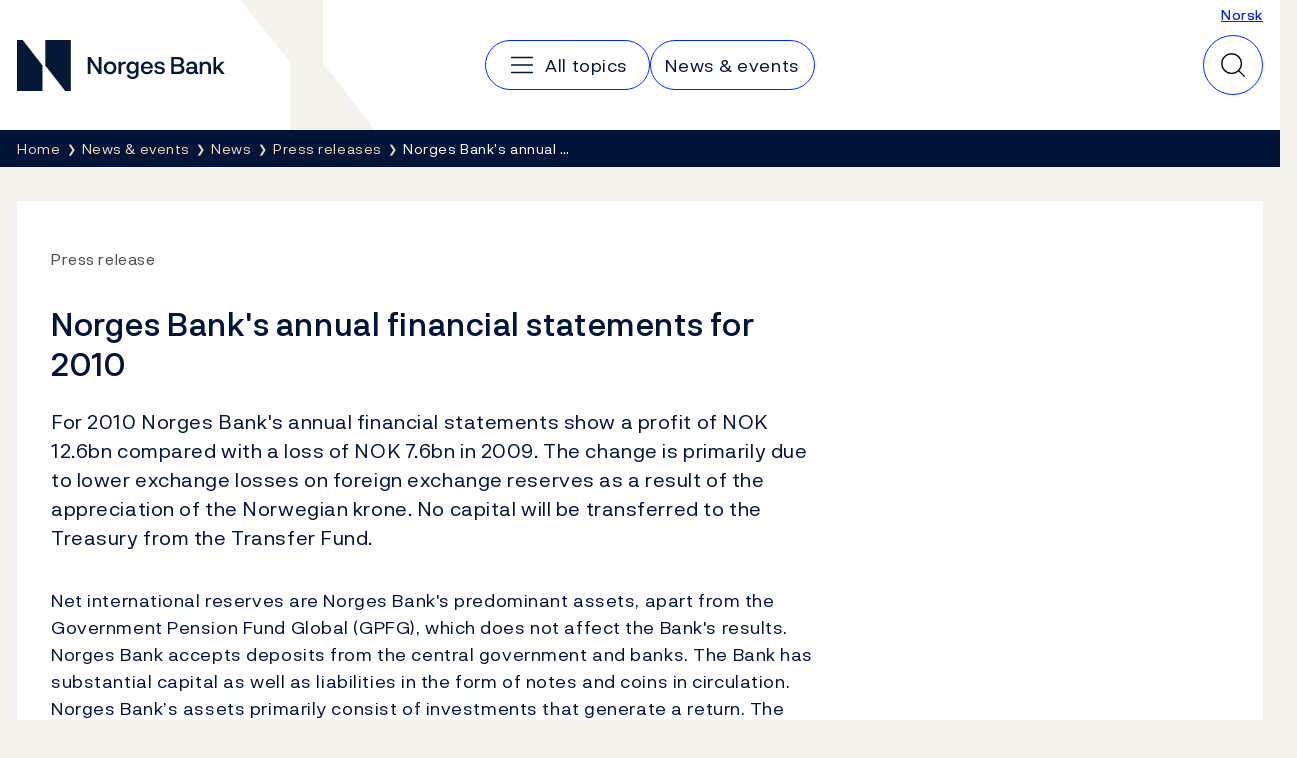

--- FILE ---
content_type: text/html; charset=utf-8
request_url: https://www.norges-bank.no/en/news-events/news/Press-releases/2011/Press-release-18-March-2011/
body_size: 7889
content:


<!DOCTYPE html>
<html lang="en" class="no-js">
    <head>
        <meta charset="utf-8">
        <meta http-equiv="X-UA-Compatible" content="IE=edge">

        

<meta charset="utf-8"/>
<meta name="robots" content="all">
<meta name="description" content="For 2010 Norges Bank&#x27;s annual financial statements show a profit of NOK 12.6bn compared with a loss of NOK 7.6bn in 2009. The change is primarily due to lower&#x2026;">
<meta name="viewport" content="width=device-width,height=device-height,shrink-to-fit=0">
<meta property="og:type" content="article">
<meta property="og:title" content="Norges Bank&#x27;s annual financial statements for 2010">
<meta property="og:description" content="For 2010 Norges Bank&#x27;s annual financial statements show a profit of NOK 12.6bn compared with a loss of NOK 7.6bn in 2009. The change is primarily due to lower&#x2026;">
<meta property="og:url" content="https://www.norges-bank.no/en/news-events/news/Press-releases/2011/Press-release-18-March-2011/">
<meta property="og:locale" content="en">
<meta property="og:locale:alternate" content="no">
<meta property="article:published_time" content="3/18/2011 10:00:00&#x202F;AM">

        
    <meta name="pageid" content="78105" />


        
    
        
    

    


        <title>Norges Bank&#x27;s annual financial statements for 2010</title>

        
    <script>(function (H) { H.className = H.className.replace(/\bno-js\b/, 'js') })(document.documentElement)</script>


        <link rel="preload" href="/Static/NorgesBank/Fonts/NorgesBank-Regular.woff2" as="font" type="font/woff2" crossOrigin="anonymous" />
        <link rel="preload" href="/Static/NorgesBank/Fonts/NorgesBank-Medium.woff2" as="font" type="font/woff2" crossOrigin="anonymous" />
        <link rel="preload" href="/Static/NorgesBank/Fonts/NorgesBank-Italic.woff2" as="font" type="font/woff2" crossOrigin="anonymous" />
        <link rel="preload" href="/Static/NorgesBank/Fonts/NorgesBank-Bold.woff2" as="font" type="font/woff2" crossOrigin="anonymous" />


<link href="/dist/norgesbank.a50c2a65.css" rel="stylesheet" />

<link rel="manifest" href="/Static/Favicons/site.webmanifest" />
<link rel="apple-touch-icon" sizes="180x180" href="/Static/Favicons/apple-touch-icon.png" />
<link rel="icon" type="image/png" sizes="32x32" href="/Static/Favicons/favicon-32x32.png" />
<link rel="icon" type="image/png" sizes="16x16" href="/Static/Favicons/favicon-16x16.png" />
<link rel="mask-icon" href="/Static/Favicons/safari-pinned-tab.svg" color="#051838" />
<meta name="msapplication-TileColor" content="#ffffff" />
<meta name="theme-color" content="#ffffff" />



        

<script>
    window.dataLayer = window.dataLayer || [];
    window.dataLayer = [{
        "gtm.whitelist": ['ga','google','ua','hjtc','cl','lcl'],
        "gtm.blacklist": ['html']
    }];
    
    function gtag(){ dataLayer.push(arguments); }
        
    gtag('consent', 'default', {
        'ad_storage': 'denied',
        'ad_user_data': 'denied',
        'ad_personalization': 'denied',
        'analytics_storage': 'denied',
        'wait_for_update': 500
    });

    gtag('set', 'ads_data_redaction', true);
</script>
<script>
    (function (w, d, s, l, i) {
        w[l] = w[l] || []; w[l].push({
            'gtm.start': new Date().getTime(), event: 'gtm.js'
        }); var f = d.getElementsByTagName(s)[0],
            j = d.createElement(s), dl = l != 'dataLayer' ? '&l=' + l : ''; j.async = true; j.src =
                'https://www.googletagmanager.com/gtm.js?id=' + i + dl; f.parentNode.insertBefore(j, f);
    })(window, document, 'script', 'dataLayer', 'GTM-WMMCQPF');
</script>

        

<script async id="CookieConsent" src="https://policy.app.cookieinformation.com/uc.js" data-culture="EN" type="text/javascript" data-consent-sharing-iframe-placement="body" data-gcm-version="2.0"></script>

        
            <link href="https://www.norges-bank.no/aktuelt/nyheter/Pressemeldinger/2011/Pressemelding-18-mars-2011/" hreflang="no" rel="alternate" />
            <link href="https://www.norges-bank.no/en/news-events/news/Press-releases/2011/Press-release-18-March-2011/" hreflang="en" rel="alternate" />



        <link href="/dist/Article.9500a8ea.css" rel="stylesheet" />
<link href="/dist/Header.9353aafb.css" rel="stylesheet" />
<link href="/dist/QuickSearch.4a5251c8.css" rel="stylesheet" />
<link href="/dist/BreadCrumb.be297605.css" rel="stylesheet" />
<script nonce="13b19544-b4c1-4a3a-8606-ff76e9101a3f">
!function(T,l,y){var S=T.location,k="script",D="instrumentationKey",C="ingestionendpoint",I="disableExceptionTracking",E="ai.device.",b="toLowerCase",w="crossOrigin",N="POST",e="appInsightsSDK",t=y.name||"appInsights";(y.name||T[e])&&(T[e]=t);var n=T[t]||function(d){var g=!1,f=!1,m={initialize:!0,queue:[],sv:"5",version:2,config:d};function v(e,t){var n={},a="Browser";return n[E+"id"]=a[b](),n[E+"type"]=a,n["ai.operation.name"]=S&&S.pathname||"_unknown_",n["ai.internal.sdkVersion"]="javascript:snippet_"+(m.sv||m.version),{time:function(){var e=new Date;function t(e){var t=""+e;return 1===t.length&&(t="0"+t),t}return e.getUTCFullYear()+"-"+t(1+e.getUTCMonth())+"-"+t(e.getUTCDate())+"T"+t(e.getUTCHours())+":"+t(e.getUTCMinutes())+":"+t(e.getUTCSeconds())+"."+((e.getUTCMilliseconds()/1e3).toFixed(3)+"").slice(2,5)+"Z"}(),iKey:e,name:"Microsoft.ApplicationInsights."+e.replace(/-/g,"")+"."+t,sampleRate:100,tags:n,data:{baseData:{ver:2}}}}var h=d.url||y.src;if(h){function a(e){var t,n,a,i,r,o,s,c,u,p,l;g=!0,m.queue=[],f||(f=!0,t=h,s=function(){var e={},t=d.connectionString;if(t)for(var n=t.split(";"),a=0;a<n.length;a++){var i=n[a].split("=");2===i.length&&(e[i[0][b]()]=i[1])}if(!e[C]){var r=e.endpointsuffix,o=r?e.location:null;e[C]="https://"+(o?o+".":"")+"dc."+(r||"services.visualstudio.com")}return e}(),c=s[D]||d[D]||"",u=s[C],p=u?u+"/v2/track":d.endpointUrl,(l=[]).push((n="SDK LOAD Failure: Failed to load Application Insights SDK script (See stack for details)",a=t,i=p,(o=(r=v(c,"Exception")).data).baseType="ExceptionData",o.baseData.exceptions=[{typeName:"SDKLoadFailed",message:n.replace(/\./g,"-"),hasFullStack:!1,stack:n+"\nSnippet failed to load ["+a+"] -- Telemetry is disabled\nHelp Link: https://go.microsoft.com/fwlink/?linkid=2128109\nHost: "+(S&&S.pathname||"_unknown_")+"\nEndpoint: "+i,parsedStack:[]}],r)),l.push(function(e,t,n,a){var i=v(c,"Message"),r=i.data;r.baseType="MessageData";var o=r.baseData;return o.message='AI (Internal): 99 message:"'+("SDK LOAD Failure: Failed to load Application Insights SDK script (See stack for details) ("+n+")").replace(/\"/g,"")+'"',o.properties={endpoint:a},i}(0,0,t,p)),function(e,t){if(JSON){var n=T.fetch;if(n&&!y.useXhr)n(t,{method:N,body:JSON.stringify(e),mode:"cors"});else if(XMLHttpRequest){var a=new XMLHttpRequest;a.open(N,t),a.setRequestHeader("Content-type","application/json"),a.send(JSON.stringify(e))}}}(l,p))}function i(e,t){f||setTimeout(function(){!t&&m.core||a()},500)}var e=function(){var n=l.createElement(k);n.src=h;var e=y[w];return!e&&""!==e||"undefined"==n[w]||(n[w]=e),n.onload=i,n.onerror=a,n.onreadystatechange=function(e,t){"loaded"!==n.readyState&&"complete"!==n.readyState||i(0,t)},n}();y.ld<0?l.getElementsByTagName("head")[0].appendChild(e):setTimeout(function(){l.getElementsByTagName(k)[0].parentNode.appendChild(e)},y.ld||0)}try{m.cookie=l.cookie}catch(p){}function t(e){for(;e.length;)!function(t){m[t]=function(){var e=arguments;g||m.queue.push(function(){m[t].apply(m,e)})}}(e.pop())}var n="track",r="TrackPage",o="TrackEvent";t([n+"Event",n+"PageView",n+"Exception",n+"Trace",n+"DependencyData",n+"Metric",n+"PageViewPerformance","start"+r,"stop"+r,"start"+o,"stop"+o,"addTelemetryInitializer","setAuthenticatedUserContext","clearAuthenticatedUserContext","flush"]),m.SeverityLevel={Verbose:0,Information:1,Warning:2,Error:3,Critical:4};var s=(d.extensionConfig||{}).ApplicationInsightsAnalytics||{};if(!0!==d[I]&&!0!==s[I]){var c="onerror";t(["_"+c]);var u=T[c];T[c]=function(e,t,n,a,i){var r=u&&u(e,t,n,a,i);return!0!==r&&m["_"+c]({message:e,url:t,lineNumber:n,columnNumber:a,error:i}),r},d.autoExceptionInstrumented=!0}return m}(y.cfg);function a(){y.onInit&&y.onInit(n)}(T[t]=n).queue&&0===n.queue.length?(n.queue.push(a),n.trackPageView({})):a()}(window,document,{src: "https://js.monitor.azure.com/scripts/b/ai.2.gbl.min.js", crossOrigin: "anonymous", cfg: {disablePageUnloadEvents: ['unload'], instrumentationKey:'043fdb4a-7fcf-423e-9a5e-abf24c664350', disableCookiesUsage: false }});
</script>


        
        

        
        
    </head>
    <body>
    

<!-- Google Tag Manager (noscript) -->
<noscript>
    <iframe title="Google Tag Manager" src="https://www.googletagmanager.com/ns.html?id=GTM-WMMCQPF" height="0" width="0" class="hidden"></iframe>
</noscript>
<!-- End Google Tag Manager (noscript) -->

    <a class="skip-link no-print" href="#main-content">Skip to main content</a>

    





<header class="nb-global-head no-print">
    <div class="container">
        <h1 class="visually-hidden">Norges Bank</h1>
        <a href="/en/" id="logo" class="nb-global-head__logo">
            <span class="kbd-only-focus">
                <img src="/Static/NorgesBank/Vectors/norges-bank-logo.svg" alt="Norges Bank Home" width="252" height="45" />
            </span>
        </a>
        <div class="nb-global-head__content">
            <svg class="nb-global-head__illustration" aria-hidden="true" xmlns="http://www.w3.org/2000/svg" width="133" height="128" fill="none" viewBox="0 0 133 128">
                <path fill="#F5F2EB" d="m.533 0 48.948 61.886V128h83.203L81.721 61.886V0H.533Z" />
            </svg>

            <button type="button" id="mobileMenuToggler" class="mobile-menu-toggler" aria-expanded="false" aria-controls="mobileMenu" data-toggle aria-label="Main navigation">
                <svg xmlns="http://www.w3.org/2000/svg" width="30" height="30" fill="none" aria-hidden="true" viewBox="0 0 30 30">
                    <path stroke-linecap="round" stroke-linejoin="round" stroke-width="1.5" d="M4.688 15h20.625M4.688 7.5h20.625M4.688 22.5h20.625"></path>
                </svg>
            </button>
      
            <div class="nav-and-search" id="mobileMenu">
                <nav class="nav" aria-label="Main navigation">
                    <h2 class="visually-hidden">Main navigation</h2>
                        <a class="nav__item" href="/en/topics/">
                            <svg aria-hidden="true" width="30" height="30" viewBox="0 0 30 30" fill="none" xmlns="http://www.w3.org/2000/svg">
                                <path d="M4.6875 15H25.3125" stroke="currentColor" stroke-width="1.5" stroke-linecap="round" stroke-linejoin="round" />
                                <path d="M4.6875 7.5H25.3125" stroke="currentColor" stroke-width="1.5" stroke-linecap="round" stroke-linejoin="round" />
                                <path d="M4.6875 22.5H25.3125" stroke="currentColor" stroke-width="1.5" stroke-linecap="round" stroke-linejoin="round" />
                            </svg>
                            <span class="kbd-only-focus">All topics</span>
                        </a>
                        <a class="nav__item" href="/en/news-events/">
                            <span class="kbd-only-focus">News &amp; events</span>
                        </a>

                    <div class="utils small">
                            <a href="/aktuelt/nyheter/Pressemeldinger/2011/Pressemelding-18-mars-2011/">Norsk</a>
                    </div>
                </nav>
                <div class="utils">
                        <a href="/aktuelt/nyheter/Pressemeldinger/2011/Pressemelding-18-mars-2011/">Norsk</a>
                </div>
            </div>
                

<div class="nb-global-head__quick-search" id="epinova-node_911ad4ca-20bf-4c77-81e8-a94fcb003c3b"></div>

        </div>
    </div>
</header>


<main id="main-content" class="page-content">


    <nav class="breadcrumb no-print" aria-label="Breadcrumb">
        <div class="container">
            <h2 class="visually-hidden">Breadcrumb</h2>
            <ul class="list-inline breadcrumb__list">

                        <li>
                            <a href="/en/" title="Home">
                                <span class="kbd-only-focus">Home</span>
                            </a>
                        </li>
                        <li>
                            <a href="/en/news-events/" title="News &amp; events">
                                <span class="kbd-only-focus">News &amp; events</span>
                            </a>
                        </li>
                        <li>
                            <a href="/en/news-events/news/" title="News">
                                <span class="kbd-only-focus">News</span>
                            </a>
                        </li>
                        <li class="breadcrumb__item-visible-on-mobile">
                            <a href="/en/news-events/news/Press-releases/" title="Press releases">
                                <span class="kbd-only-focus">Press releases</span>
                            </a>
                        </li>
                    <li title="Norges Bank&#x27;s annual financial statements for 2010" class="breadcrumb__current">
                        <span class="kbd-only-focus">Norges Bank&#x27;s annual &#x2026;</span>
                    </li>
            </ul>
        </div>
    </nav>

    


<div class="container">
    


    <noscript>
        
    <div class="warning-wrapper no-print">
        <div class="panel notification warning">
            <article class="row">
                <div class="col-sm-4 col-lg-3">
                    <div class="warning-icon" aria-hidden="true">!</div>
                    <h2 class="h4">Javascript is disabled</h2>
                </div>
                <div class="col-sm-8 col-lg-9">
                    
<p>Due to this, parts of the content on this site will not be displayed.</p>
                </div>
            </article>
        </div>
    </div>

    </noscript>

    

<!-- Article -->
<div class="row" id="article">
    <div class='col-lg-12'>
    <article class="article">
        <div class="panel">
            <div class="panel-body">
<div class='row'><div class='col-lg-8'>
                    <div class="sup-title">
                        <span class="first">Press release</span> <span class="last"></span>
                    </div>

                <h1>Norges Bank&#x27;s annual financial statements for 2010</h1>

                <div class="intro">
                    
<p>For 2010 Norges Bank's annual financial statements show a profit of NOK 12.6bn compared with a loss of NOK 7.6bn in 2009. The change is primarily due to lower exchange losses on foreign exchange reserves as a result of the appreciation of the Norwegian krone. No capital will be transferred to the Treasury from the Transfer Fund.</p>
                </div>



                <div class="article__main-body" data-article-toc-content>
                    
<p>Net international reserves are Norges Bank's predominant assets, apart from the Government Pension Fund Global (GPFG), which does not affect the Bank's results. Norges Bank accepts deposits from the central government and banks. The Bank has substantial capital as well as liabilities in the form of notes and coins in circulation. Norges Bank’s assets primarily consist of investments that generate a return. The Bank’s financial statements will therefore show fairly large profits over time. Since the Bank’s assets are largely invested in foreign exchange, and liabilities are in NOK, the financial results recorded will vary with the krone and will be weak when the krone appreciates, as it did last year.<br />&nbsp;<br />Interest income and dividends from foreign investments amounted to NOK 7.6bn in 2010, which is NOK 0.3bn higher than in 2009. The rise in prices in international securities markets in 2010 resulted in gains of NOK 9.4bn, compared with gains of NOK 32.7bn in 2009. Due to the appreciation of the Norwegian krone, exchange losses totalled NOK 5.1bn in 2010, compared with exchange losses of NOK 53.1bn in 2009. Exchange losses due to the appreciation of the krone have no effect on the international purchasing power of the foreign exchange reserves.</p>
<p>At end-2010, Norges Bank’s international reserves amounted to NOK 276.5bn at market value, taking into account repurchase agreements, borrowing and cash collateral. This is NOK 21.0bn more than at end-2009.</p>
<p>After the year’s allocations, the Bank’s capital in the form of the Adjustment Fund amounts to NOK 64.0bn. This is not sufficient for a transfer of funds from the Transfer Fund to the Treasury.</p>
<p>Norges Bank’s annual financial statements include the financial reporting of the GPFG. This will be presented in a <a href="/en/news-events/news/Press-releases/2011/Press-release-18-March-2011-NBIM/">press release 18 March 2011</a>.</p>
<ul class="bulletlink">
<li><a href="/en/news-events/publications/Annual-Report/2010-Annual-Report/">Norges Bank Annual report 2010</a></li>
</ul>
<p>&nbsp;</p>
                </div>


                
    <div class="disclaimer">
        
<h3>Contact:</h3>
<p>Press telephone: +47 22 31 60 60<br />Email:&nbsp;<a href="mailto:presse@norges-bank.no">presse@norges-bank.no</a></p>
    </div>


</div></div>            </div>
        </div>
    </article>




        

<div class="meta-container">
        <div class="meta">
            <span class="prop">Published</span> 18 March 2011 <span class="time">10:00</span>
        </div>
    <div class="print no-print">
        <button type="button" onclick="javascript:window.print()">
            Print
        </button>
    </div>
</div>
            


<aside class="feedback">
    <div class="feedback__inner">
        <h2 class="feedback__heading" data-feedback-heading>
            Did you find what you were looking for?
            <button class="feedback__trigger" type="button" 
                aria-controls="feedback-17198d46-91c0-4028-9dec-1ed30d07ab0a" aria-expanded="false" 
                data-feedback="/api/feedback/78105?language=en">
                Give us feedback
            </button>
        </h2>
        <div aria-live="polite">
            <div class="feedback__content" id="feedback-17198d46-91c0-4028-9dec-1ed30d07ab0a" data-feedback-content></div>
            <div class="feedback__message" data-feedback-message>
                <p>Thank you for your feedback!</p>
            </div>
        </div>
    </div>
</aside>


</div></div>

</div>
</main>


<footer class="page-footer">
    <h2 class="sr-only">Footer</h2>
    <div class="page-footer__inner">
        <div class="container">
            <div class="page-footer__columns">
                    <section class="page-footer__column" data-mobile-collapsable>
                            <h3 class="page-footer__heading">
                                    <a href="/en/topics/">Topics</a>
                            </h3>
                        <button type="button" class="page-footer__toggler" aria-expanded="false" aria-controls="footer-column-0" data-mobile-collapsable-trigger>
                            <span>Topics</span>
                            <img src="/Static/NorgesBank/Vectors/close.svg" alt="" aria-hidden="true" />
                        </button>
                        <ul class="page-footer__items" id="footer-column-0">
                                <li class="page-footer__main-item">
                                    <a href="/en/topics/">Topics</a>
                                </li>
                                <li>
                                    <a href="/en/topics/monetary-policy/">Monetary policy</a>
                                </li>
                                <li>
                                    <a href="/en/topics/financial-stability/">Financial stability</a>
                                </li>
                                <li>
                                    <a href="/en/topics/notes-and-coins/">Notes and coins</a>
                                </li>
                                <li>
                                    <a href="/en/topics/liquidity-and-markets/">Liquidity and markets</a>
                                </li>
                                <li>
                                    <a href="/en/topics/statistics/">Statistics</a>
                                </li>
                                <li>
                                    <a href="/en/topics/Government-debt/">Government debt</a>
                                </li>
                                <li>
                                    <a href="/en/topics/Norges-Banks-settlement-system/">Norges Bank&#x27;s settlement system</a>
                                </li>
                                <li>
                                    <a href="/en/topics/about/">About the Bank</a>
                                </li>
                        </ul>
                    </section>
                    <section class="page-footer__column" data-mobile-collapsable>
                            <h3 class="page-footer__heading">
                                    <a href="/en/news-events/">News &amp; events</a>
                            </h3>
                        <button type="button" class="page-footer__toggler" aria-expanded="false" aria-controls="footer-column-1" data-mobile-collapsable-trigger>
                            <span>News &amp; events</span>
                            <img src="/Static/NorgesBank/Vectors/close.svg" alt="" aria-hidden="true" />
                        </button>
                        <ul class="page-footer__items" id="footer-column-1">
                                <li class="page-footer__main-item">
                                    <a href="/en/news-events/">News &amp; events</a>
                                </li>
                                <li>
                                    <a href="/en/news-events/news/?tab=newslist&amp;newstype=0&amp;year=0&amp;p=10">News</a>
                                </li>
                                <li>
                                    <a href="/en/news-events/publications/?tab=publication&amp;newstype=0&amp;year=0&amp;p=10">Publications</a>
                                </li>
                                <li>
                                    <a href="/en/news-events/calendar/?tab=calendar&amp;etype=0&amp;p=10">Calendar</a>
                                </li>
                                <li>
                                    <a href="/bankplassen/">Blog</a>
                                </li>
                                <li>
                                    <a href="https://video.norges-bank.no/" rel="noopener">Video</a>
                                </li>
                        </ul>
                    </section>
                    <section class="page-footer__column" data-mobile-collapsable>
                            <h3 class="page-footer__heading">
                                    <span>Norges Bank</span>
                            </h3>
                        <button type="button" class="page-footer__toggler" aria-expanded="false" aria-controls="footer-column-2" data-mobile-collapsable-trigger>
                            <span>Norges Bank</span>
                            <img src="/Static/NorgesBank/Vectors/close.svg" alt="" aria-hidden="true" />
                        </button>
                        <ul class="page-footer__items" id="footer-column-2">
                                <li>
                                    <a href="/en/contact/">Contact</a>
                                </li>
                                <li>
                                    <a href="/en/subscribe/">Subscribe</a>
                                </li>
                                <li>
                                    <a href="/en/topics/about/faq-about-norges-bank/">FAQ</a>
                                </li>
                                <li>
                                    <a href="/en/topics/about/Careers/">Careers</a>
                                </li>
                        </ul>
                    </section>
            </div>
            <nav class="page-footer__some">
                <h3 class="sr-only">Follow us:</h3>
                <ul>
                        <li>
                            <a href="https://www.facebook.com/sentralbanken/" target="_blank" rel="noopener" class="page-footer__some-item" aria-label="Follow us on Facebook">
                                <svg aria-hidden="true" width="32" height="32" viewBox="0 0 32 32" fill="none" xmlns="http://www.w3.org/2000/svg">
                                    <path d="M16 28C22.6274 28 28 22.6274 28 16C28 9.37258 22.6274 4 16 4C9.37258 4 4 9.37258 4 16C4 22.6274 9.37258 28 16 28Z" stroke="#F2DABB" stroke-width="1.5" stroke-linecap="round" stroke-linejoin="round" />
                                    <path d="M21 11H19C18.2044 11 17.4413 11.3161 16.8787 11.8787C16.3161 12.4413 16 13.2044 16 14V28" stroke="#F2DABB" stroke-width="1.5" stroke-linecap="round" stroke-linejoin="round" />
                                    <path d="M12 18H20" stroke="#F2DABB" stroke-width="1.5" stroke-linecap="round" stroke-linejoin="round" />
                                </svg>
                                <span>Facebook</span>
                            </a>
                        </li>
                        <li>
                            <a href="http://twitter.com/NorgesBank" target="_blank" rel="noopener" class="page-footer__some-item" aria-label="Follow us on X/Twitter">
                                <svg aria-hidden="true" width="28" height="28" viewBox="0 0 28 28" fill="none" xmlns="http://www.w3.org/2000/svg">
                                    <path d="M3 3L11.4707 15.349L3.17941 24.9537H5.01641L12.2821 16.5316L18.0594 24.9537H25L16.1501 12.053L23.9597 3H22.1283L15.3377 10.8671L9.94066 3H3ZM5.19357 4.15546H9.33246L22.8064 23.7982H18.6676L5.19357 4.15546Z" fill="#F2DABB" />
                                </svg>
                                <span>X/Twitter</span>
                            </a>
                        </li>
                        <li>
                            <a href="http://www.youtube.com/user/norgesbank" target="_blank" rel="noopener" class="page-footer__some-item" aria-label="Follow us on YouTube">
                                <svg aria-hidden="true" width="32" height="32" viewBox="0 0 32 32" fill="none" xmlns="http://www.w3.org/2000/svg">
                                    <path d="M20 16L14 12V20L20 16Z" stroke="#F2DABB" stroke-width="1.5" stroke-linecap="round" stroke-linejoin="round" />
                                    <path d="M3 16C3 19.7194 3.38427 21.9017 3.67638 23.0233C3.75447 23.3296 3.90442 23.6129 4.11382 23.8497C4.32322 24.0866 4.58603 24.2701 4.88049 24.3851C9.0651 25.9932 16 25.949 16 25.949C16 25.949 22.9348 25.9932 27.1195 24.3851C27.4139 24.2701 27.6767 24.0866 27.8861 23.8498C28.0955 23.6129 28.2455 23.3296 28.3236 23.0233C28.6157 21.9017 29 19.7194 29 16C29 12.2805 28.6157 10.0982 28.3236 8.97663C28.2455 8.67031 28.0956 8.387 27.8862 8.15018C27.6768 7.91336 27.414 7.72985 27.1195 7.61484C22.9349 6.00674 16 6.0509 16 6.0509C16 6.0509 9.06518 6.00675 4.88053 7.61482C4.58607 7.72983 4.32325 7.91334 4.11385 8.15016C3.90446 8.38698 3.7545 8.67029 3.67641 8.97661C3.38428 10.0982 3 12.2805 3 16Z" stroke="#F2DABB" stroke-width="1.5" stroke-linecap="round" stroke-linejoin="round" />
                                </svg>
                                <span>YouTube</span>
                            </a>
                        </li>
                        <li>
                            <a href="https://www.linkedin.com/company/norges-bank/" target="_blank" rel="noopener" class="page-footer__some-item" aria-label="Follow us on LinkedIn">
                                <svg aria-hidden="true" width="32" height="32" viewBox="0 0 32 32" fill="none" xmlns="http://www.w3.org/2000/svg">
                                    <path d="M26 5H6C5.44772 5 5 5.44772 5 6V26C5 26.5523 5.44772 27 6 27H26C26.5523 27 27 26.5523 27 26V6C27 5.44772 26.5523 5 26 5Z" stroke="#F2DABB" stroke-width="1.5" stroke-linecap="round" stroke-linejoin="round" />
                                    <path d="M15 14V22" stroke="#F2DABB" stroke-width="1.5" stroke-linecap="round" stroke-linejoin="round" />
                                    <path d="M11 14V22" stroke="#F2DABB" stroke-width="1.5" stroke-linecap="round" stroke-linejoin="round" />
                                    <path d="M15 17.5C15 16.5717 15.3687 15.6815 16.0251 15.0251C16.6815 14.3687 17.5717 14 18.5 14C19.4283 14 20.3185 14.3687 20.9749 15.0251C21.6313 15.6815 22 16.5717 22 17.5V22" stroke="#F2DABB" stroke-width="1.5" stroke-linecap="round" stroke-linejoin="round" />
                                    <path d="M11 11.25C11.6904 11.25 12.25 10.6904 12.25 10C12.25 9.30964 11.6904 8.75 11 8.75C10.3096 8.75 9.75 9.30964 9.75 10C9.75 10.6904 10.3096 11.25 11 11.25Z" fill="#F2DABB" />
                                </svg>
                                <span>LinkedIn</span>
                            </a>
                        </li>
                        <li>
                            <a href="/en/rss-feeds/" target="_blank" rel="noopener" class="page-footer__some-item" aria-label="Follow us on Rss">
                                <span>RSS</span>
                            </a>
                        </li>
                </ul>
            </nav>
        </div>
    </div>

        <div class="page-footer__links">
            <div class="container">
                <ul>
                        <li>
                            <a href="/en/Privacy-statement/">Privacy and cookies</a>
                        </li>
                        <li>
                            <a href="/en/disclaimer/">Disclaimer</a>
                        </li>
                        <li>
                            <a href="/en/fraud-and-scams/">Fraud and scams</a>
                        </li>
                </ul>
            </div>
        </div>
</footer>



    <script>window.WebComponents = window.WebComponents || [];
window.WebComponents.push(['epinova-node_911ad4ca-20bf-4c77-81e8-a94fcb003c3b', 'React.QuickSearch', {"searchUrl":"/en/Search/","language":"en","minQueryLength":2,"suggestions":0,"resources":{"close":"Close","quickSearch":"Quick search","search":"Search"}}]);
</script>
    <script async src="/dist/7858.dc0353fc.js"></script><script async src="/dist/shared.40e2fe03.js"></script>
    <script async src="/dist/components.869fd07f.js"></script>
    
    
<script async src="/dist/404.12d0ec56.js"></script><script async src="/dist/7466.02d9f48f.js"></script><script async src="/dist/2727.35736c25.js"></script><script async src="/dist/norgesbank.1fbea739.js"></script>

    <input type="hidden" value="en" data-vue-culture />

    

    <script async src="/dist/runtime.5f77e5ab.js"></script><script async src="/dist/Article.35a3d64b.js"></script>
<link href="/dist/Feedback.1790ff87.css" rel="stylesheet" />
<script async src="/dist/Feedback.1c1004e8.js"></script>



<script defer="defer" nonce="13b19544-b4c1-4a3a-8606-ff76e9101a3f" src="/Util/Find/epi-util/find.js"></script>
<script nonce="13b19544-b4c1-4a3a-8606-ff76e9101a3f">
document.addEventListener('DOMContentLoaded',function(){if(typeof FindApi === 'function'){var api = new FindApi();api.setApplicationUrl('/');api.setServiceApiBaseUrl('/find_v2/');api.processEventFromCurrentUri();api.bindWindowEvents();api.bindAClickEvent();api.sendBufferedEvents();}})
</script>

    
<script type="text/javascript">
    window.addEventListener('CookieInformationConsentGiven', function(event) {
        if (CookieInformation.getConsentGivenFor('cookie_cat_statistic')) {

            /*<![CDATA[*/
            (function () {
                var sz = document.createElement('script'); sz.type = 'text/javascript'; sz.async = true;
                sz.src = '//siteimproveanalytics.com/js/siteanalyze_6024671.js';
                var s = document.getElementsByTagName('script')[0]; s.parentNode.insertBefore(sz, s);
            })();
            /*]]>*/

        }
    }, false); 
</script>
    </body>
</html>

--- FILE ---
content_type: image/svg+xml
request_url: https://www.norges-bank.no/Static/NorgesBank/Vectors/print.svg
body_size: -27
content:
<svg xmlns="http://www.w3.org/2000/svg" viewBox="0 0 27 29">
    <defs>
        <style>.cls-1{fill:none;}.cls-2{fill:#001538;}</style>
    </defs>
    <g>
        <polygon class="cls-1" points="22.35 16.21 22.35 21.63 25.6 21.63 25.6 9.37 1.4 9.37 1.4 21.63 4.65 21.63 4.65 16.21 22.35 16.21"/>
        <polygon class="cls-2" points="27 7.97 0 7.97 0 23.04 4.65 23.04 4.65 21.63 1.4 21.63 1.4 9.37 25.6 9.37 25.6 21.63 22.35 21.63 22.35 23.04 27 23.04 27 7.97"/>
        <path class="cls-2" d="M22.35,16.21H4.65V29h17.7V16.21ZM6.06,27.6v-10H20.94v10Z"/>
        <rect class="cls-2" x="8.99" y="21.9" width="9.31" height="1.4"/>
        <path class="cls-2" d="M22.86,9.37H4V0H22.86ZM5.41,8h16V1.4h-16Z"/>
    </g>
</svg>

--- FILE ---
content_type: text/javascript
request_url: https://www.norges-bank.no/dist/runtime.5f77e5ab.js
body_size: 2409
content:
!function(){"use strict";var e,t,n,r,o,i={},a={};function u(e){var t=a[e];if(void 0!==t)return t.exports;var n=a[e]={id:e,loaded:!1,exports:{}};return i[e].call(n.exports,n,n.exports,u),n.loaded=!0,n.exports}u.m=i,e=[],u.O=function(t,n,r,o){if(!n){var i=1/0;for(d=0;d<e.length;d++){n=e[d][0],r=e[d][1],o=e[d][2];for(var a=!0,c=0;c<n.length;c++)(!1&o||i>=o)&&Object.keys(u.O).every((function(e){return u.O[e](n[c])}))?n.splice(c--,1):(a=!1,o<i&&(i=o));if(a){e.splice(d--,1);var f=r();void 0!==f&&(t=f)}}return t}o=o||0;for(var d=e.length;d>0&&e[d-1][2]>o;d--)e[d]=e[d-1];e[d]=[n,r,o]},u.n=function(e){var t=e&&e.__esModule?function(){return e.default}:function(){return e};return u.d(t,{a:t}),t},n=Object.getPrototypeOf?function(e){return Object.getPrototypeOf(e)}:function(e){return e.__proto__},u.t=function(e,r){if(1&r&&(e=this(e)),8&r)return e;if("object"==typeof e&&e){if(4&r&&e.__esModule)return e;if(16&r&&"function"==typeof e.then)return e}var o=Object.create(null);u.r(o);var i={};t=t||[null,n({}),n([]),n(n)];for(var a=2&r&&e;("object"==typeof a||"function"==typeof a)&&!~t.indexOf(a);a=n(a))Object.getOwnPropertyNames(a).forEach((function(t){i[t]=function(){return e[t]}}));return i.default=function(){return e},u.d(o,i),o},u.d=function(e,t){for(var n in t)u.o(t,n)&&!u.o(e,n)&&Object.defineProperty(e,n,{enumerable:!0,get:t[n]})},u.f={},u.e=function(e){return Promise.all(Object.keys(u.f).reduce((function(t,n){return u.f[n](e,t),t}),[]))},u.u=function(e){return({39:"Vue.CurrencyPageIndex",399:"React.QuickSearch",978:"React.Search",1826:"Vue.NewswebList",2160:"React.BlogComments",2496:"Vue.GovernmentDeptPageIndex",2919:"React.SimpleListBlock",2926:"React.BlogList",3057:"Vue.InterestGraph",3170:"Vue.RegionalNetworkMap",3594:"Vue.LiveNavIndex",4814:"React.CurrencyBlock",5265:"Vue.PublicationSearch",5273:"React.BlogSubscription",6595:"React.FciBlock",7179:"React.News",7536:"Vue.PriceCalculator",7880:"Vue.FAuctionHistory",8063:"React.BlogModerator",8151:"Vue.TopicVideoTeaser",8326:"Vue.RssBlock",9289:"Vue.KnowledgeBankTest",9305:"vue",9463:"Vue.TopicVideoList"}[e]||e)+"."+{39:"c98dd30b",399:"65412142",641:"96532686",918:"ff49acc3",978:"e857c7a0",1095:"5b6f167f",1380:"c44bb9da",1826:"e6241f95",2160:"6d52381f",2496:"f68e7e17",2919:"d3246937",2926:"01f44352",3057:"dbd59841",3170:"7f9aee5e",3594:"436af8c5",3751:"9706b99e",4783:"2142e15a",4802:"d57a0125",4814:"5a669adb",5265:"2b8cc0ba",5273:"f614e013",5338:"8c7c5d27",5477:"98177408",5540:"1ba860a0",6520:"b08cfde7",6595:"f5d52b8e",6598:"4e839a0d",7179:"bcf573eb",7536:"c0d51ad6",7858:"dc0353fc",7880:"e8220172",8055:"8b4966e3",8063:"9de33608",8145:"03538643",8151:"01d7d080",8326:"990f1c60",8348:"e2a015b8",8364:"aedaef40",9289:"86b08ca0",9305:"7a3cbcd6",9463:"c6fac636"}[e]+".js"},u.miniCssF=function(e){return{39:"Vue.CurrencyPageIndex",3170:"Vue.RegionalNetworkMap",3594:"Vue.LiveNavIndex",5273:"React.BlogSubscription",7880:"Vue.FAuctionHistory",8151:"Vue.TopicVideoTeaser",9463:"Vue.TopicVideoList"}[e]+"."+{39:"e03439ab",3170:"7589f04f",3594:"b30bc24f",5273:"e8d2699f",7880:"e385b6bd",8151:"8a0860ae",9463:"bad909e3"}[e]+".css"},u.g=function(){if("object"==typeof globalThis)return globalThis;try{return this||new Function("return this")()}catch(e){if("object"==typeof window)return window}}(),u.o=function(e,t){return Object.prototype.hasOwnProperty.call(e,t)},r={},o="norgesbank-web:",u.l=function(e,t,n,i){if(r[e])r[e].push(t);else{var a,c;if(void 0!==n)for(var f=document.getElementsByTagName("script"),d=0;d<f.length;d++){var l=f[d];if(l.getAttribute("src")==e||l.getAttribute("data-webpack")==o+n){a=l;break}}a||(c=!0,(a=document.createElement("script")).charset="utf-8",u.nc&&a.setAttribute("nonce",u.nc),a.setAttribute("data-webpack",o+n),a.src=e),r[e]=[t];var s=function(t,n){a.onerror=a.onload=null,clearTimeout(p);var o=r[e];if(delete r[e],a.parentNode&&a.parentNode.removeChild(a),o&&o.forEach((function(e){return e(n)})),t)return t(n)},p=setTimeout(s.bind(null,void 0,{type:"timeout",target:a}),12e4);a.onerror=s.bind(null,a.onerror),a.onload=s.bind(null,a.onload),c&&document.head.appendChild(a)}},u.r=function(e){"undefined"!=typeof Symbol&&Symbol.toStringTag&&Object.defineProperty(e,Symbol.toStringTag,{value:"Module"}),Object.defineProperty(e,"__esModule",{value:!0})},u.nmd=function(e){return e.paths=[],e.children||(e.children=[]),e},u.p="/dist/",function(){if("undefined"!=typeof document){var e=function(e){return new Promise((function(t,n){var r=u.miniCssF(e),o=u.p+r;if(function(e,t){for(var n=document.getElementsByTagName("link"),r=0;r<n.length;r++){var o=(a=n[r]).getAttribute("data-href")||a.getAttribute("href");if("stylesheet"===a.rel&&(o===e||o===t))return a}var i=document.getElementsByTagName("style");for(r=0;r<i.length;r++){var a;if((o=(a=i[r]).getAttribute("data-href"))===e||o===t)return a}}(r,o))return t();!function(e,t,n,r,o){var i=document.createElement("link");i.rel="stylesheet",i.type="text/css",i.onerror=i.onload=function(n){if(i.onerror=i.onload=null,"load"===n.type)r();else{var a=n&&("load"===n.type?"missing":n.type),u=n&&n.target&&n.target.href||t,c=new Error("Loading CSS chunk "+e+" failed.\n("+u+")");c.code="CSS_CHUNK_LOAD_FAILED",c.type=a,c.request=u,i.parentNode&&i.parentNode.removeChild(i),o(c)}},i.href=t,n?n.parentNode.insertBefore(i,n.nextSibling):document.head.appendChild(i)}(e,o,null,t,n)}))},t={9121:0};u.f.miniCss=function(n,r){t[n]?r.push(t[n]):0!==t[n]&&{39:1,3170:1,3594:1,5273:1,7880:1,8151:1,9463:1}[n]&&r.push(t[n]=e(n).then((function(){t[n]=0}),(function(e){throw delete t[n],e})))}}}(),function(){var e={9121:0};u.f.j=function(t,n){var r=u.o(e,t)?e[t]:void 0;if(0!==r)if(r)n.push(r[2]);else if(9121!=t){var o=new Promise((function(n,o){r=e[t]=[n,o]}));n.push(r[2]=o);var i=u.p+u.u(t),a=new Error;u.l(i,(function(n){if(u.o(e,t)&&(0!==(r=e[t])&&(e[t]=void 0),r)){var o=n&&("load"===n.type?"missing":n.type),i=n&&n.target&&n.target.src;a.message="Loading chunk "+t+" failed.\n("+o+": "+i+")",a.name="ChunkLoadError",a.type=o,a.request=i,r[1](a)}}),"chunk-"+t,t)}else e[t]=0},u.O.j=function(t){return 0===e[t]};var t=function(t,n){var r,o,i=n[0],a=n[1],c=n[2],f=0;if(i.some((function(t){return 0!==e[t]}))){for(r in a)u.o(a,r)&&(u.m[r]=a[r]);if(c)var d=c(u)}for(t&&t(n);f<i.length;f++)o=i[f],u.o(e,o)&&e[o]&&e[o][0](),e[o]=0;return u.O(d)},n=self.webpackChunknorgesbank_web=self.webpackChunknorgesbank_web||[];n.forEach(t.bind(null,0)),n.push=t.bind(null,n.push.bind(n))}()}();